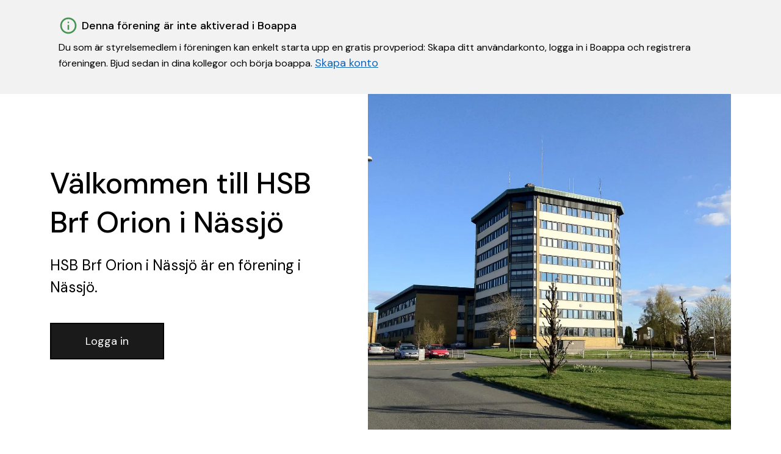

--- FILE ---
content_type: text/html; charset=utf-8
request_url: https://boappa.se/hsb-brf-orion-i-nassjo-nassjo
body_size: 3378
content:
<!DOCTYPE html><html lang="sv"><head><meta charSet="utf-8"/><meta name="viewport" content="width=device-width"/><meta name="twitter:card" content="summary_large_image"/><meta name="twitter:site" content="@boappa"/><meta name="twitter:creator" content="@boappa"/><meta property="og:type" content="website"/><meta property="og:image:type" content="image/jpeg"/><meta property="og:image:width" content="1950"/><meta property="og:image:height" content="1200"/><meta property="og:locale" content="sv_SE"/><meta property="og:site_name" content="Boappa – Sveriges boendeapp"/><title>HSB Brf Orion i Nässjö | Boappa</title><meta name="robots" content="index,follow"/><meta name="googlebot" content="index,follow"/><meta name="description" content="Se information, dokument, lägenheter, ekonomi, och mer för HSB Brf Orion i Nässjö...."/><meta property="og:title" content="HSB Brf Orion i Nässjö | Boappa"/><meta property="og:description" content="Se information, dokument, lägenheter, ekonomi, och mer för HSB Brf Orion i Nässjö...."/><meta property="og:url" content="https://boappa.se/hsb-brf-orion-i-nassjo-nassjo"/><meta property="og:image" content="https://production-media.boappa.com/e21de62c9043db1139f4a1ad81bdcb5e56267628a6e14.jpeg"/><meta property="og:image:alt" content="Förenings omslagsbild"/><meta name="next-head-count" content="20"/><link rel="preload" href="/_next/static/media/13971731025ec697-s.p.woff2" as="font" type="font/woff2" crossorigin="anonymous" data-next-font="size-adjust"/><link rel="preload" href="/_next/static/css/55762d16652a0230.css" as="style"/><link rel="stylesheet" href="/_next/static/css/55762d16652a0230.css" data-n-g=""/><link rel="preload" href="/_next/static/css/62248ccff0b94216.css" as="style"/><link rel="stylesheet" href="/_next/static/css/62248ccff0b94216.css" data-n-p=""/><noscript data-n-css=""></noscript><script defer="" nomodule="" src="/_next/static/chunks/polyfills-c67a75d1b6f99dc8.js"></script><script src="/_next/static/chunks/webpack-d57c37bfaff6ff9d.js" defer=""></script><script src="/_next/static/chunks/framework-66d32731bdd20e83.js" defer=""></script><script src="/_next/static/chunks/main-8fa03f84eedfc0b9.js" defer=""></script><script src="/_next/static/chunks/pages/_app-f61324cb01933305.js" defer=""></script><script src="/_next/static/chunks/61-d6e7e9cefd4a0c97.js" defer=""></script><script src="/_next/static/chunks/402-2fb62332fc9c1d1c.js" defer=""></script><script src="/_next/static/chunks/536-889d3277af746d8b.js" defer=""></script><script src="/_next/static/chunks/231-0a83f6262e759fc6.js" defer=""></script><script src="/_next/static/chunks/pages/%5Bslug%5D-7000b489f1136fdb.js" defer=""></script><script src="/_next/static/fPwfyKq6FWRqbWgzfH9WS/_buildManifest.js" defer=""></script><script src="/_next/static/fPwfyKq6FWRqbWgzfH9WS/_ssgManifest.js" defer=""></script></head><body><div id="__next"><main class="__className_0d7163"><article><div style="background-color:#f2f2f2"><div class="container Callout_innerWrapper___y25z"><div style="display:flex;align-items:center"><img alt="information illustration" loading="lazy" width="32" height="32" decoding="async" data-nimg="1" style="color:transparent" src="/_next/static/media/info.5a54af92.svg"/><span class="Callout_title__zePzJ">Denna förening är inte aktiverad i Boappa</span></div><div class="Callout_descriptionWrapper__EQf2R"><p style="font-size:16px;line-height:24px">Du som är styrelsemedlem i föreningen kan enkelt starta upp en gratis provperiod: Skapa ditt användarkonto, logga in i Boappa och registrera föreningen. Bjud sedan in dina kollegor och börja boappa.<!-- --> <a style="text-decoration:underline;color:#1166BB" href="/foreningshemsidor">Skapa konto</a></p></div></div></div><section class="container Hero_wrapper__5pntU"><div class="Hero_textWrapper__vGEKl"><h1 class="word-break">Välkommen till HSB Brf Orion i Nässjö</h1><p class="SocietyPage_description__uOa9W typography-lead">HSB Brf Orion i Nässjö<!-- --> är en förening<!-- --> i Nässjö.</p><div class="ButtonRow_buttonWrapper__GRf1d"><button type="button" class="Button_button__OFOdO Button_primary__WTwSy Button_large__zOQwP ">Logga in</button></div></div><div class="Hero_imageWrapper__hZQJ0"><div class="Hero_imageInnerWrapper__QCjuR"><img alt="HSB Brf Orion i Nässjö" loading="lazy" decoding="async" data-nimg="fill" class="max-w-full" style="position:absolute;height:100%;width:100%;left:0;top:0;right:0;bottom:0;object-fit:cover;color:transparent" sizes="100vw" srcSet="/_next/image?url=https%3A%2F%2Fproduction-media.boappa.com%2Fe21de62c9043db1139f4a1ad81bdcb5e56267628a6e14.jpeg&amp;w=640&amp;q=75 640w, /_next/image?url=https%3A%2F%2Fproduction-media.boappa.com%2Fe21de62c9043db1139f4a1ad81bdcb5e56267628a6e14.jpeg&amp;w=750&amp;q=75 750w, /_next/image?url=https%3A%2F%2Fproduction-media.boappa.com%2Fe21de62c9043db1139f4a1ad81bdcb5e56267628a6e14.jpeg&amp;w=828&amp;q=75 828w, /_next/image?url=https%3A%2F%2Fproduction-media.boappa.com%2Fe21de62c9043db1139f4a1ad81bdcb5e56267628a6e14.jpeg&amp;w=1080&amp;q=75 1080w, /_next/image?url=https%3A%2F%2Fproduction-media.boappa.com%2Fe21de62c9043db1139f4a1ad81bdcb5e56267628a6e14.jpeg&amp;w=1200&amp;q=75 1200w, /_next/image?url=https%3A%2F%2Fproduction-media.boappa.com%2Fe21de62c9043db1139f4a1ad81bdcb5e56267628a6e14.jpeg&amp;w=1920&amp;q=75 1920w, /_next/image?url=https%3A%2F%2Fproduction-media.boappa.com%2Fe21de62c9043db1139f4a1ad81bdcb5e56267628a6e14.jpeg&amp;w=2048&amp;q=75 2048w, /_next/image?url=https%3A%2F%2Fproduction-media.boappa.com%2Fe21de62c9043db1139f4a1ad81bdcb5e56267628a6e14.jpeg&amp;w=3840&amp;q=75 3840w" src="/_next/image?url=https%3A%2F%2Fproduction-media.boappa.com%2Fe21de62c9043db1139f4a1ad81bdcb5e56267628a6e14.jpeg&amp;w=3840&amp;q=75"/></div></div></section><footer class="Footer_footerForEmptySocietyWebsite__I1HZK"><div class="container"><div class="Footer_utgivareRow__0gtDC"><div class="Footer_poweredBy__CXhCN"><p class="Footer_poweredByText__Gt9mV">Powered by</p><img alt="Boappa logotyp" loading="lazy" width="100" height="27" decoding="async" data-nimg="1" style="color:transparent" src="/_next/static/media/boappa_logo.f4ca3f69.svg"/></div></div><div class="Footer_copyrightPoweredBy__zqm8J"><p class="fineprint Footer_organisation__AqBJX" x-ms-format-detection="none">Org nr. <a class="fineprint">559081-8273 </a><span class="Footer_company__S_pJq">© <!-- -->2026<!-- --> Boappa AB</span></p></div></div></footer></article></main></div><script id="__NEXT_DATA__" type="application/json">{"props":{"pageProps":{"data":{"ok":true,"code":200,"requestUrl":"/societies-websites/get-per-society-slug/hsb-brf-orion-i-nassjo?key=PLKdSqk1FHv2EBDG1GDnqzIvOBga6uKd\u0026addressCity=nassjo\u0026includeNonPublic=true\u0026populate=documents%3Bmedia%3Bsocieties%3Bsocieties.documents%3Bsocieties.media%3Bundefined","data":[{"_id":"5abe589de8717c107b4295e0","updatedAt":"Thu Aug 02 2018 15:54:38 GMT+0000 (Coordinated Universal Time)","createdAt":"Fri Mar 30 2018 15:32:45 GMT+0000 (Coordinated Universal Time)","societyId":"5abe589de8717c107b4295df","slug":"hsb-brf-orion-i-nassjo","published":false,"displayName":"HSB Brf Orion i Nässjö","displayCityState":"Nässjö Jönköpings län","brokerQuestion":{"sections":[]},"documentsIds":[],"__v":0,"societyPictures":{"show":true,"pictures":[]},"pictureMainId":"5b632537abbaae108af0e14d","contact":{"show":false,"recipientId":"5b507b27db2e421082709173","recipientEmail":"bengt@laveklint.se"}}],"err":null,"populated":{"societies":[{"_id":"5abe589de8717c107b4295df","updatedAt":"Wed Jul 30 2025 11:24:16 GMT+0000 (Coordinated Universal Time)","createdAt":"Fri Mar 30 2018 15:32:45 GMT+0000 (Coordinated Universal Time)","name":"HSB Brf Orion i Nässjö","organisationNumber":"","addressCo":"","addressStreet":"Storgatan 49 A","addressZip":"57132","addressCity":"Nässjö","addressCounty":"Jönköpings län","addressMunicipality":"Nässjö","addressCountryCode":"se","societyTypeDisplayName":"housing_cooperative","visitingZip":"57132","visitingCity":"Nässjö","visitingCo":"","visitingStreet":"Storgatan 49 A","facilityList":[],"typeOfSociety":"legal_entity","__v":0,"status":"inactive","coverPhotoId":"5b63272aabbaae108af0e155","foldersList":[],"boardroomFoldersList":[],"bostore":{},"settings":{"widgetsDisabled":[],"residentPostingDisabled":false,"chatBoardDisabled":false,"chatOneOnOneDisabled":false,"chatInterestsDisabled":false,"chatQuestionsDisabled":false},"organisationNumberOld":"7270000750","preApprovedList":[]}],"media":[{"_id":"5b63272aabbaae108af0e155","updatedAt":"Wed Sep 25 2024 12:20:51 GMT+0000 (Coordinated Universal Time)","createdAt":"Thu Aug 02 2018 15:45:46 GMT+0000 (Coordinated Universal Time)","cat":"image","creatorId":"5b507b27db2e421082709173","url":"https://production-media.boappa.com/833359c3fa1edbf1b609dd66388a1d159f5ea07d03615.jpeg","thumb":"https://production-media.boappa.com/d33fb891e7ce8bd1107175abcf189959722a3bc7537c9.jpeg","groupsIds":[],"accessUsersIds":[],"accessBoardMember":false,"__v":0},{"_id":"5b632537abbaae108af0e14d","updatedAt":"Wed Sep 25 2024 12:20:53 GMT+0000 (Coordinated Universal Time)","createdAt":"Thu Aug 02 2018 15:37:27 GMT+0000 (Coordinated Universal Time)","cat":"image","creatorId":"5b507b27db2e421082709173","url":"https://production-media.boappa.com/e21de62c9043db1139f4a1ad81bdcb5e56267628a6e14.jpeg","thumb":"https://production-media.boappa.com/f5e9eb0dec7923e69a59cf3cd7a12d0c34568147a1006.jpeg","groupsIds":[],"accessUsersIds":[],"accessBoardMember":false,"__v":0}],"document":[],"documents":[]},"computed":{},"__requiredAppVersion":"1.10.4","totalPages":0},"slug":"hsb-brf-orion-i-nassjo-nassjo"},"__N_SSP":true},"page":"/[slug]","query":{"slug":"hsb-brf-orion-i-nassjo-nassjo"},"buildId":"fPwfyKq6FWRqbWgzfH9WS","isFallback":false,"isExperimentalCompile":false,"gssp":true,"scriptLoader":[]}</script></body></html>